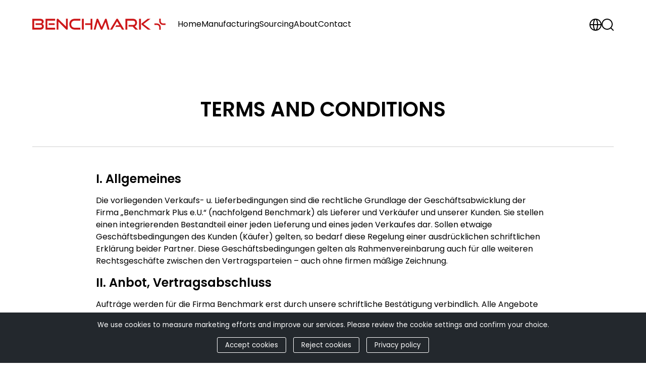

--- FILE ---
content_type: text/html; charset=UTF-8
request_url: https://www.benchmark.plus/en/business-terms/
body_size: 49794
content:
<!DOCTYPE html>
<html lang="en-GB">
<head>

<meta charset="UTF-8">
<meta name="viewport" content="width=device-width, initial-scale=1">

<style type="text/css">
.frameworx-effects-enabled [data-frameworx-effects-reveal]{visibility:hidden !important;}
</style>
<script type="text/javascript">
document.documentElement.classList.add( 'frameworx-effects-enabled' );
</script>
<title>Business Terms &#8211; Benchmark Plus</title>
<meta name='robots' content='max-image-preview:large' />
<link rel="alternate" href="https://www.benchmark.plus/de/geschaeftsbedingungen/" hreflang="de" />
<link rel="alternate" href="https://www.benchmark.plus/en/business-terms/" hreflang="en" />
<style id='wp-img-auto-sizes-contain-inline-css'>
img:is([sizes=auto i],[sizes^="auto," i]){contain-intrinsic-size:3000px 1500px}
/*# sourceURL=wp-img-auto-sizes-contain-inline-css */
</style>
<style id='wp-block-library-inline-css'>
:root{--wp-block-synced-color:#7a00df;--wp-block-synced-color--rgb:122,0,223;--wp-bound-block-color:var(--wp-block-synced-color);--wp-editor-canvas-background:#ddd;--wp-admin-theme-color:#007cba;--wp-admin-theme-color--rgb:0,124,186;--wp-admin-theme-color-darker-10:#006ba1;--wp-admin-theme-color-darker-10--rgb:0,107,160.5;--wp-admin-theme-color-darker-20:#005a87;--wp-admin-theme-color-darker-20--rgb:0,90,135;--wp-admin-border-width-focus:2px}@media (min-resolution:192dpi){:root{--wp-admin-border-width-focus:1.5px}}.wp-element-button{cursor:pointer}:root .has-very-light-gray-background-color{background-color:#eee}:root .has-very-dark-gray-background-color{background-color:#313131}:root .has-very-light-gray-color{color:#eee}:root .has-very-dark-gray-color{color:#313131}:root .has-vivid-green-cyan-to-vivid-cyan-blue-gradient-background{background:linear-gradient(135deg,#00d084,#0693e3)}:root .has-purple-crush-gradient-background{background:linear-gradient(135deg,#34e2e4,#4721fb 50%,#ab1dfe)}:root .has-hazy-dawn-gradient-background{background:linear-gradient(135deg,#faaca8,#dad0ec)}:root .has-subdued-olive-gradient-background{background:linear-gradient(135deg,#fafae1,#67a671)}:root .has-atomic-cream-gradient-background{background:linear-gradient(135deg,#fdd79a,#004a59)}:root .has-nightshade-gradient-background{background:linear-gradient(135deg,#330968,#31cdcf)}:root .has-midnight-gradient-background{background:linear-gradient(135deg,#020381,#2874fc)}:root{--wp--preset--font-size--normal:16px;--wp--preset--font-size--huge:42px}.has-regular-font-size{font-size:1em}.has-larger-font-size{font-size:2.625em}.has-normal-font-size{font-size:var(--wp--preset--font-size--normal)}.has-huge-font-size{font-size:var(--wp--preset--font-size--huge)}.has-text-align-center{text-align:center}.has-text-align-left{text-align:left}.has-text-align-right{text-align:right}.has-fit-text{white-space:nowrap!important}#end-resizable-editor-section{display:none}.aligncenter{clear:both}.items-justified-left{justify-content:flex-start}.items-justified-center{justify-content:center}.items-justified-right{justify-content:flex-end}.items-justified-space-between{justify-content:space-between}.screen-reader-text{border:0;clip-path:inset(50%);height:1px;margin:-1px;overflow:hidden;padding:0;position:absolute;width:1px;word-wrap:normal!important}.screen-reader-text:focus{background-color:#ddd;clip-path:none;color:#444;display:block;font-size:1em;height:auto;left:5px;line-height:normal;padding:15px 23px 14px;text-decoration:none;top:5px;width:auto;z-index:100000}html :where(.has-border-color){border-style:solid}html :where([style*=border-top-color]){border-top-style:solid}html :where([style*=border-right-color]){border-right-style:solid}html :where([style*=border-bottom-color]){border-bottom-style:solid}html :where([style*=border-left-color]){border-left-style:solid}html :where([style*=border-width]){border-style:solid}html :where([style*=border-top-width]){border-top-style:solid}html :where([style*=border-right-width]){border-right-style:solid}html :where([style*=border-bottom-width]){border-bottom-style:solid}html :where([style*=border-left-width]){border-left-style:solid}html :where(img[class*=wp-image-]){height:auto;max-width:100%}:where(figure){margin:0 0 1em}html :where(.is-position-sticky){--wp-admin--admin-bar--position-offset:var(--wp-admin--admin-bar--height,0px)}@media screen and (max-width:600px){html :where(.is-position-sticky){--wp-admin--admin-bar--position-offset:0px}}

/*# sourceURL=wp-block-library-inline-css */
</style><style id='wp-block-heading-inline-css'>
h1:where(.wp-block-heading).has-background,h2:where(.wp-block-heading).has-background,h3:where(.wp-block-heading).has-background,h4:where(.wp-block-heading).has-background,h5:where(.wp-block-heading).has-background,h6:where(.wp-block-heading).has-background{padding:1.25em 2.375em}h1.has-text-align-left[style*=writing-mode]:where([style*=vertical-lr]),h1.has-text-align-right[style*=writing-mode]:where([style*=vertical-rl]),h2.has-text-align-left[style*=writing-mode]:where([style*=vertical-lr]),h2.has-text-align-right[style*=writing-mode]:where([style*=vertical-rl]),h3.has-text-align-left[style*=writing-mode]:where([style*=vertical-lr]),h3.has-text-align-right[style*=writing-mode]:where([style*=vertical-rl]),h4.has-text-align-left[style*=writing-mode]:where([style*=vertical-lr]),h4.has-text-align-right[style*=writing-mode]:where([style*=vertical-rl]),h5.has-text-align-left[style*=writing-mode]:where([style*=vertical-lr]),h5.has-text-align-right[style*=writing-mode]:where([style*=vertical-rl]),h6.has-text-align-left[style*=writing-mode]:where([style*=vertical-lr]),h6.has-text-align-right[style*=writing-mode]:where([style*=vertical-rl]){rotate:180deg}
/*# sourceURL=https://www.benchmark.plus/wp-includes/blocks/heading/style.min.css */
</style>
<style id='wp-block-image-inline-css'>
.wp-block-image>a,.wp-block-image>figure>a{display:inline-block}.wp-block-image img{box-sizing:border-box;height:auto;max-width:100%;vertical-align:bottom}@media not (prefers-reduced-motion){.wp-block-image img.hide{visibility:hidden}.wp-block-image img.show{animation:show-content-image .4s}}.wp-block-image[style*=border-radius] img,.wp-block-image[style*=border-radius]>a{border-radius:inherit}.wp-block-image.has-custom-border img{box-sizing:border-box}.wp-block-image.aligncenter{text-align:center}.wp-block-image.alignfull>a,.wp-block-image.alignwide>a{width:100%}.wp-block-image.alignfull img,.wp-block-image.alignwide img{height:auto;width:100%}.wp-block-image .aligncenter,.wp-block-image .alignleft,.wp-block-image .alignright,.wp-block-image.aligncenter,.wp-block-image.alignleft,.wp-block-image.alignright{display:table}.wp-block-image .aligncenter>figcaption,.wp-block-image .alignleft>figcaption,.wp-block-image .alignright>figcaption,.wp-block-image.aligncenter>figcaption,.wp-block-image.alignleft>figcaption,.wp-block-image.alignright>figcaption{caption-side:bottom;display:table-caption}.wp-block-image .alignleft{float:left;margin:.5em 1em .5em 0}.wp-block-image .alignright{float:right;margin:.5em 0 .5em 1em}.wp-block-image .aligncenter{margin-left:auto;margin-right:auto}.wp-block-image :where(figcaption){margin-bottom:1em;margin-top:.5em}.wp-block-image.is-style-circle-mask img{border-radius:9999px}@supports ((-webkit-mask-image:none) or (mask-image:none)) or (-webkit-mask-image:none){.wp-block-image.is-style-circle-mask img{border-radius:0;-webkit-mask-image:url('data:image/svg+xml;utf8,<svg viewBox="0 0 100 100" xmlns="http://www.w3.org/2000/svg"><circle cx="50" cy="50" r="50"/></svg>');mask-image:url('data:image/svg+xml;utf8,<svg viewBox="0 0 100 100" xmlns="http://www.w3.org/2000/svg"><circle cx="50" cy="50" r="50"/></svg>');mask-mode:alpha;-webkit-mask-position:center;mask-position:center;-webkit-mask-repeat:no-repeat;mask-repeat:no-repeat;-webkit-mask-size:contain;mask-size:contain}}:root :where(.wp-block-image.is-style-rounded img,.wp-block-image .is-style-rounded img){border-radius:9999px}.wp-block-image figure{margin:0}.wp-lightbox-container{display:flex;flex-direction:column;position:relative}.wp-lightbox-container img{cursor:zoom-in}.wp-lightbox-container img:hover+button{opacity:1}.wp-lightbox-container button{align-items:center;backdrop-filter:blur(16px) saturate(180%);background-color:#5a5a5a40;border:none;border-radius:4px;cursor:zoom-in;display:flex;height:20px;justify-content:center;opacity:0;padding:0;position:absolute;right:16px;text-align:center;top:16px;width:20px;z-index:100}@media not (prefers-reduced-motion){.wp-lightbox-container button{transition:opacity .2s ease}}.wp-lightbox-container button:focus-visible{outline:3px auto #5a5a5a40;outline:3px auto -webkit-focus-ring-color;outline-offset:3px}.wp-lightbox-container button:hover{cursor:pointer;opacity:1}.wp-lightbox-container button:focus{opacity:1}.wp-lightbox-container button:focus,.wp-lightbox-container button:hover,.wp-lightbox-container button:not(:hover):not(:active):not(.has-background){background-color:#5a5a5a40;border:none}.wp-lightbox-overlay{box-sizing:border-box;cursor:zoom-out;height:100vh;left:0;overflow:hidden;position:fixed;top:0;visibility:hidden;width:100%;z-index:100000}.wp-lightbox-overlay .close-button{align-items:center;cursor:pointer;display:flex;justify-content:center;min-height:40px;min-width:40px;padding:0;position:absolute;right:calc(env(safe-area-inset-right) + 16px);top:calc(env(safe-area-inset-top) + 16px);z-index:5000000}.wp-lightbox-overlay .close-button:focus,.wp-lightbox-overlay .close-button:hover,.wp-lightbox-overlay .close-button:not(:hover):not(:active):not(.has-background){background:none;border:none}.wp-lightbox-overlay .lightbox-image-container{height:var(--wp--lightbox-container-height);left:50%;overflow:hidden;position:absolute;top:50%;transform:translate(-50%,-50%);transform-origin:top left;width:var(--wp--lightbox-container-width);z-index:9999999999}.wp-lightbox-overlay .wp-block-image{align-items:center;box-sizing:border-box;display:flex;height:100%;justify-content:center;margin:0;position:relative;transform-origin:0 0;width:100%;z-index:3000000}.wp-lightbox-overlay .wp-block-image img{height:var(--wp--lightbox-image-height);min-height:var(--wp--lightbox-image-height);min-width:var(--wp--lightbox-image-width);width:var(--wp--lightbox-image-width)}.wp-lightbox-overlay .wp-block-image figcaption{display:none}.wp-lightbox-overlay button{background:none;border:none}.wp-lightbox-overlay .scrim{background-color:#fff;height:100%;opacity:.9;position:absolute;width:100%;z-index:2000000}.wp-lightbox-overlay.active{visibility:visible}@media not (prefers-reduced-motion){.wp-lightbox-overlay.active{animation:turn-on-visibility .25s both}.wp-lightbox-overlay.active img{animation:turn-on-visibility .35s both}.wp-lightbox-overlay.show-closing-animation:not(.active){animation:turn-off-visibility .35s both}.wp-lightbox-overlay.show-closing-animation:not(.active) img{animation:turn-off-visibility .25s both}.wp-lightbox-overlay.zoom.active{animation:none;opacity:1;visibility:visible}.wp-lightbox-overlay.zoom.active .lightbox-image-container{animation:lightbox-zoom-in .4s}.wp-lightbox-overlay.zoom.active .lightbox-image-container img{animation:none}.wp-lightbox-overlay.zoom.active .scrim{animation:turn-on-visibility .4s forwards}.wp-lightbox-overlay.zoom.show-closing-animation:not(.active){animation:none}.wp-lightbox-overlay.zoom.show-closing-animation:not(.active) .lightbox-image-container{animation:lightbox-zoom-out .4s}.wp-lightbox-overlay.zoom.show-closing-animation:not(.active) .lightbox-image-container img{animation:none}.wp-lightbox-overlay.zoom.show-closing-animation:not(.active) .scrim{animation:turn-off-visibility .4s forwards}}@keyframes show-content-image{0%{visibility:hidden}99%{visibility:hidden}to{visibility:visible}}@keyframes turn-on-visibility{0%{opacity:0}to{opacity:1}}@keyframes turn-off-visibility{0%{opacity:1;visibility:visible}99%{opacity:0;visibility:visible}to{opacity:0;visibility:hidden}}@keyframes lightbox-zoom-in{0%{transform:translate(calc((-100vw + var(--wp--lightbox-scrollbar-width))/2 + var(--wp--lightbox-initial-left-position)),calc(-50vh + var(--wp--lightbox-initial-top-position))) scale(var(--wp--lightbox-scale))}to{transform:translate(-50%,-50%) scale(1)}}@keyframes lightbox-zoom-out{0%{transform:translate(-50%,-50%) scale(1);visibility:visible}99%{visibility:visible}to{transform:translate(calc((-100vw + var(--wp--lightbox-scrollbar-width))/2 + var(--wp--lightbox-initial-left-position)),calc(-50vh + var(--wp--lightbox-initial-top-position))) scale(var(--wp--lightbox-scale));visibility:hidden}}
/*# sourceURL=https://www.benchmark.plus/wp-includes/blocks/image/style.min.css */
</style>
<style id='wp-block-paragraph-inline-css'>
.is-small-text{font-size:.875em}.is-regular-text{font-size:1em}.is-large-text{font-size:2.25em}.is-larger-text{font-size:3em}.has-drop-cap:not(:focus):first-letter{float:left;font-size:8.4em;font-style:normal;font-weight:100;line-height:.68;margin:.05em .1em 0 0;text-transform:uppercase}body.rtl .has-drop-cap:not(:focus):first-letter{float:none;margin-left:.1em}p.has-drop-cap.has-background{overflow:hidden}:root :where(p.has-background){padding:1.25em 2.375em}:where(p.has-text-color:not(.has-link-color)) a{color:inherit}p.has-text-align-left[style*="writing-mode:vertical-lr"],p.has-text-align-right[style*="writing-mode:vertical-rl"]{rotate:180deg}
/*# sourceURL=https://www.benchmark.plus/wp-includes/blocks/paragraph/style.min.css */
</style>
<style id='wp-block-separator-inline-css'>
@charset "UTF-8";.wp-block-separator{border:none;border-top:2px solid}:root :where(.wp-block-separator.is-style-dots){height:auto;line-height:1;text-align:center}:root :where(.wp-block-separator.is-style-dots):before{color:currentColor;content:"···";font-family:serif;font-size:1.5em;letter-spacing:2em;padding-left:2em}.wp-block-separator.is-style-dots{background:none!important;border:none!important}
/*# sourceURL=https://www.benchmark.plus/wp-includes/blocks/separator/style.min.css */
</style>
<style id='global-styles-inline-css'>
:root{--wp--preset--aspect-ratio--square: 1;--wp--preset--aspect-ratio--4-3: 4/3;--wp--preset--aspect-ratio--3-4: 3/4;--wp--preset--aspect-ratio--3-2: 3/2;--wp--preset--aspect-ratio--2-3: 2/3;--wp--preset--aspect-ratio--16-9: 16/9;--wp--preset--aspect-ratio--9-16: 9/16;--wp--preset--color--black: #000;--wp--preset--color--cyan-bluish-gray: #abb8c3;--wp--preset--color--white: #fff;--wp--preset--color--pale-pink: #f78da7;--wp--preset--color--vivid-red: #cf2e2e;--wp--preset--color--luminous-vivid-orange: #ff6900;--wp--preset--color--luminous-vivid-amber: #fcb900;--wp--preset--color--light-green-cyan: #7bdcb5;--wp--preset--color--vivid-green-cyan: #00d084;--wp--preset--color--pale-cyan-blue: #8ed1fc;--wp--preset--color--vivid-cyan-blue: #0693e3;--wp--preset--color--vivid-purple: #9b51e0;--wp--preset--color--primary: #cc1719;--wp--preset--color--light-grey: #ddd;--wp--preset--color--bright-grey: #f4f4f4;--wp--preset--gradient--vivid-cyan-blue-to-vivid-purple: linear-gradient(135deg,rgb(6,147,227) 0%,rgb(155,81,224) 100%);--wp--preset--gradient--light-green-cyan-to-vivid-green-cyan: linear-gradient(135deg,rgb(122,220,180) 0%,rgb(0,208,130) 100%);--wp--preset--gradient--luminous-vivid-amber-to-luminous-vivid-orange: linear-gradient(135deg,rgb(252,185,0) 0%,rgb(255,105,0) 100%);--wp--preset--gradient--luminous-vivid-orange-to-vivid-red: linear-gradient(135deg,rgb(255,105,0) 0%,rgb(207,46,46) 100%);--wp--preset--gradient--very-light-gray-to-cyan-bluish-gray: linear-gradient(135deg,rgb(238,238,238) 0%,rgb(169,184,195) 100%);--wp--preset--gradient--cool-to-warm-spectrum: linear-gradient(135deg,rgb(74,234,220) 0%,rgb(151,120,209) 20%,rgb(207,42,186) 40%,rgb(238,44,130) 60%,rgb(251,105,98) 80%,rgb(254,248,76) 100%);--wp--preset--gradient--blush-light-purple: linear-gradient(135deg,rgb(255,206,236) 0%,rgb(152,150,240) 100%);--wp--preset--gradient--blush-bordeaux: linear-gradient(135deg,rgb(254,205,165) 0%,rgb(254,45,45) 50%,rgb(107,0,62) 100%);--wp--preset--gradient--luminous-dusk: linear-gradient(135deg,rgb(255,203,112) 0%,rgb(199,81,192) 50%,rgb(65,88,208) 100%);--wp--preset--gradient--pale-ocean: linear-gradient(135deg,rgb(255,245,203) 0%,rgb(182,227,212) 50%,rgb(51,167,181) 100%);--wp--preset--gradient--electric-grass: linear-gradient(135deg,rgb(202,248,128) 0%,rgb(113,206,126) 100%);--wp--preset--gradient--midnight: linear-gradient(135deg,rgb(2,3,129) 0%,rgb(40,116,252) 100%);--wp--preset--font-size--small: 14px;--wp--preset--font-size--medium: 20px;--wp--preset--font-size--large: 24px;--wp--preset--font-size--x-large: 42px;--wp--preset--font-size--extra-small: 12px;--wp--preset--font-size--default: 16px;--wp--preset--font-size--extra-large: 28px;--wp--preset--font-size--huge: 32px;--wp--preset--font-size--gigantic: 40px;--wp--preset--font-size--title: 48px;--wp--preset--spacing--20: 0.44rem;--wp--preset--spacing--30: 0.67rem;--wp--preset--spacing--40: 1rem;--wp--preset--spacing--50: 1.5rem;--wp--preset--spacing--60: 2.25rem;--wp--preset--spacing--70: 3.38rem;--wp--preset--spacing--80: 5.06rem;--wp--preset--shadow--natural: 6px 6px 9px rgba(0, 0, 0, 0.2);--wp--preset--shadow--deep: 12px 12px 50px rgba(0, 0, 0, 0.4);--wp--preset--shadow--sharp: 6px 6px 0px rgba(0, 0, 0, 0.2);--wp--preset--shadow--outlined: 6px 6px 0px -3px rgb(255, 255, 255), 6px 6px rgb(0, 0, 0);--wp--preset--shadow--crisp: 6px 6px 0px rgb(0, 0, 0);}:where(.is-layout-flex){gap: 0.5em;}:where(.is-layout-grid){gap: 0.5em;}body .is-layout-flex{display: flex;}.is-layout-flex{flex-wrap: wrap;align-items: center;}.is-layout-flex > :is(*, div){margin: 0;}body .is-layout-grid{display: grid;}.is-layout-grid > :is(*, div){margin: 0;}:where(.wp-block-columns.is-layout-flex){gap: 2em;}:where(.wp-block-columns.is-layout-grid){gap: 2em;}:where(.wp-block-post-template.is-layout-flex){gap: 1.25em;}:where(.wp-block-post-template.is-layout-grid){gap: 1.25em;}.has-black-color{color: var(--wp--preset--color--black) !important;}.has-cyan-bluish-gray-color{color: var(--wp--preset--color--cyan-bluish-gray) !important;}.has-white-color{color: var(--wp--preset--color--white) !important;}.has-pale-pink-color{color: var(--wp--preset--color--pale-pink) !important;}.has-vivid-red-color{color: var(--wp--preset--color--vivid-red) !important;}.has-luminous-vivid-orange-color{color: var(--wp--preset--color--luminous-vivid-orange) !important;}.has-luminous-vivid-amber-color{color: var(--wp--preset--color--luminous-vivid-amber) !important;}.has-light-green-cyan-color{color: var(--wp--preset--color--light-green-cyan) !important;}.has-vivid-green-cyan-color{color: var(--wp--preset--color--vivid-green-cyan) !important;}.has-pale-cyan-blue-color{color: var(--wp--preset--color--pale-cyan-blue) !important;}.has-vivid-cyan-blue-color{color: var(--wp--preset--color--vivid-cyan-blue) !important;}.has-vivid-purple-color{color: var(--wp--preset--color--vivid-purple) !important;}.has-black-background-color{background-color: var(--wp--preset--color--black) !important;}.has-cyan-bluish-gray-background-color{background-color: var(--wp--preset--color--cyan-bluish-gray) !important;}.has-white-background-color{background-color: var(--wp--preset--color--white) !important;}.has-pale-pink-background-color{background-color: var(--wp--preset--color--pale-pink) !important;}.has-vivid-red-background-color{background-color: var(--wp--preset--color--vivid-red) !important;}.has-luminous-vivid-orange-background-color{background-color: var(--wp--preset--color--luminous-vivid-orange) !important;}.has-luminous-vivid-amber-background-color{background-color: var(--wp--preset--color--luminous-vivid-amber) !important;}.has-light-green-cyan-background-color{background-color: var(--wp--preset--color--light-green-cyan) !important;}.has-vivid-green-cyan-background-color{background-color: var(--wp--preset--color--vivid-green-cyan) !important;}.has-pale-cyan-blue-background-color{background-color: var(--wp--preset--color--pale-cyan-blue) !important;}.has-vivid-cyan-blue-background-color{background-color: var(--wp--preset--color--vivid-cyan-blue) !important;}.has-vivid-purple-background-color{background-color: var(--wp--preset--color--vivid-purple) !important;}.has-black-border-color{border-color: var(--wp--preset--color--black) !important;}.has-cyan-bluish-gray-border-color{border-color: var(--wp--preset--color--cyan-bluish-gray) !important;}.has-white-border-color{border-color: var(--wp--preset--color--white) !important;}.has-pale-pink-border-color{border-color: var(--wp--preset--color--pale-pink) !important;}.has-vivid-red-border-color{border-color: var(--wp--preset--color--vivid-red) !important;}.has-luminous-vivid-orange-border-color{border-color: var(--wp--preset--color--luminous-vivid-orange) !important;}.has-luminous-vivid-amber-border-color{border-color: var(--wp--preset--color--luminous-vivid-amber) !important;}.has-light-green-cyan-border-color{border-color: var(--wp--preset--color--light-green-cyan) !important;}.has-vivid-green-cyan-border-color{border-color: var(--wp--preset--color--vivid-green-cyan) !important;}.has-pale-cyan-blue-border-color{border-color: var(--wp--preset--color--pale-cyan-blue) !important;}.has-vivid-cyan-blue-border-color{border-color: var(--wp--preset--color--vivid-cyan-blue) !important;}.has-vivid-purple-border-color{border-color: var(--wp--preset--color--vivid-purple) !important;}.has-vivid-cyan-blue-to-vivid-purple-gradient-background{background: var(--wp--preset--gradient--vivid-cyan-blue-to-vivid-purple) !important;}.has-light-green-cyan-to-vivid-green-cyan-gradient-background{background: var(--wp--preset--gradient--light-green-cyan-to-vivid-green-cyan) !important;}.has-luminous-vivid-amber-to-luminous-vivid-orange-gradient-background{background: var(--wp--preset--gradient--luminous-vivid-amber-to-luminous-vivid-orange) !important;}.has-luminous-vivid-orange-to-vivid-red-gradient-background{background: var(--wp--preset--gradient--luminous-vivid-orange-to-vivid-red) !important;}.has-very-light-gray-to-cyan-bluish-gray-gradient-background{background: var(--wp--preset--gradient--very-light-gray-to-cyan-bluish-gray) !important;}.has-cool-to-warm-spectrum-gradient-background{background: var(--wp--preset--gradient--cool-to-warm-spectrum) !important;}.has-blush-light-purple-gradient-background{background: var(--wp--preset--gradient--blush-light-purple) !important;}.has-blush-bordeaux-gradient-background{background: var(--wp--preset--gradient--blush-bordeaux) !important;}.has-luminous-dusk-gradient-background{background: var(--wp--preset--gradient--luminous-dusk) !important;}.has-pale-ocean-gradient-background{background: var(--wp--preset--gradient--pale-ocean) !important;}.has-electric-grass-gradient-background{background: var(--wp--preset--gradient--electric-grass) !important;}.has-midnight-gradient-background{background: var(--wp--preset--gradient--midnight) !important;}.has-small-font-size{font-size: var(--wp--preset--font-size--small) !important;}.has-medium-font-size{font-size: var(--wp--preset--font-size--medium) !important;}.has-large-font-size{font-size: var(--wp--preset--font-size--large) !important;}.has-x-large-font-size{font-size: var(--wp--preset--font-size--x-large) !important;}
/*# sourceURL=global-styles-inline-css */
</style>

<style id='classic-theme-styles-inline-css'>
/*! This file is auto-generated */
.wp-block-button__link{color:#fff;background-color:#32373c;border-radius:9999px;box-shadow:none;text-decoration:none;padding:calc(.667em + 2px) calc(1.333em + 2px);font-size:1.125em}.wp-block-file__button{background:#32373c;color:#fff;text-decoration:none}
/*# sourceURL=/wp-includes/css/classic-themes.min.css */
</style>
<link rel='stylesheet' id='fw-theme-style-css' href='https://www.benchmark.plus/wp-content/themes/benchmark/assets/css/style.css?ver=1744090941' media='all' />
<link rel='stylesheet' id='fw-theme-blocks-css' href='https://www.benchmark.plus/wp-content/themes/benchmark/assets/css/blocks.css?ver=1744090941' media='all' />
<link rel='stylesheet' id='fw-theme-poppins-css' href='https://www.benchmark.plus/wp-content/themes/benchmark/assets/fonts/poppins.css?ver=1744090943' media='all' />
<link rel='stylesheet' id='cookie-notice-consent-css' href='https://www.benchmark.plus/wp-content/plugins/cookie-notice-consent/css/front.min.css?ver=1.6.6' media='all' />
<script src="https://www.benchmark.plus/wp-includes/js/jquery/jquery.min.js?ver=3.7.1" id="jquery-core-js"></script>
<script src="https://www.benchmark.plus/wp-includes/js/jquery/jquery-migrate.min.js?ver=3.4.1" id="jquery-migrate-js"></script>
<link rel="canonical" href="https://www.benchmark.plus/en/business-terms/" />
<meta name="description" content="Terms and Conditions I. Allgemeines Die vorliegenden Verkaufs- u. Lieferbedingungen sind die rechtliche Grundlage der Geschäftsabwicklung der Firma „Benchmark Plus e.U.“ (nachfolgend Benchmark) als Lieferer und Verkäufer und unserer Kunden. Sie stellen einen integrierenden Bestandteil einer jeden Lieferung und eines jeden Verkaufes dar. Sollen etwaige Geschäftsbedingungen des Kunden (Käufer) gelten, so bedarf diese Regelung einer ausdrücklichen schriftlichen Erklärung beider Partner. Diese Geschäftsbedingungen gelten als Rahmenvereinbarung auch für alle weiteren Rechtsgeschäfte zwischen den Vertragsparteien – auch ohne firmen mäßige Zeichnung. II. Anbot, Vertragsabschluss Aufträge werden für die Firma Benchmark erst durch unsere schriftliche Bestätigung verbindlich. Alle Angebote der Firma Benchmark sind freibleibend, soweit sie nicht ausdrücklich als bindend bezeichnet sind. III. Preis Die Preise gelten ab Werk und exklusive Mehrwertsteuer, falls nichts Anderes vereinbart. Die Firma Benchmark ist ausdrücklich berechtigt, auch Teilabrechnungen vorzunehmen, sofern die Leistungen in Teilen erbracht werden. Sie beinhalten keine Verpackungskosten, Verpackungsabgaben, Transportkosten. IV. Zahlung, Verzugszinsen Bei Zahlungsverzug..." />
<meta property="og:site_name" content="Benchmark Plus"/>
<meta property="og:url" content="https://www.benchmark.plus/en/business-terms/"/>
<meta property="og:title" content="Business Terms"/>
<meta property="og:type" content="article"/>
<meta property="og:description" content="Terms and Conditions I. Allgemeines Die vorliegenden Verkaufs- u. Lieferbedingungen sind die rechtliche Grundlage der Geschäftsabwicklung der Firma „Benchmark Plus e.U.“ (nachfolgend Benchmark) als Lieferer und Verkäufer und unserer Kunden. Sie stellen einen integrierenden Bestandteil einer jeden Lieferung und eines jeden Verkaufes dar. Sollen etwaige Geschäftsbedingungen des Kunden (Käufer) gelten, so bedarf diese Regelung einer ausdrücklichen schriftlichen Erklärung beider Partner. Diese Geschäftsbedingungen gelten als Rahmenvereinbarung auch für alle weiteren Rechtsgeschäfte zwischen den Vertragsparteien – auch ohne firmen mäßige Zeichnung. II. Anbot, Vertragsabschluss Aufträge werden für die Firma Benchmark erst durch unsere schriftliche Bestätigung verbindlich. Alle Angebote der Firma Benchmark sind freibleibend, soweit sie nicht ausdrücklich als bindend bezeichnet sind. III. Preis Die Preise gelten ab Werk und exklusive Mehrwertsteuer, falls nichts Anderes vereinbart. Die Firma Benchmark ist ausdrücklich berechtigt, auch Teilabrechnungen vorzunehmen, sofern die Leistungen in Teilen erbracht werden. Sie beinhalten keine Verpackungskosten, Verpackungsabgaben, Transportkosten. IV. Zahlung, Verzugszinsen Bei Zahlungsverzug..."/>
<meta property="og:image" content="http://www.benchmark.plus/wp-content/uploads/2025/04/benchmark-logo.svg"/>
<link rel="icon" href="https://www.benchmark.plus/wp-content/uploads/2025/04/benchmark-icon-150x150.png" sizes="32x32" />
<link rel="icon" href="https://www.benchmark.plus/wp-content/uploads/2025/04/benchmark-icon-300x300.png" sizes="192x192" />
<link rel="apple-touch-icon" href="https://www.benchmark.plus/wp-content/uploads/2025/04/benchmark-icon-300x300.png" />
<meta name="msapplication-TileImage" content="https://www.benchmark.plus/wp-content/uploads/2025/04/benchmark-icon-300x300.png" />

</head>
<body class="wp-singular page-template-default page page-id-106 wp-custom-logo wp-embed-responsive wp-theme-benchmark cookie-consent-not-set">

<div class="site">

    <header class="site-header ">
        <div class="site-header-container">
        
            <div class="nav is-align-">
                <div class="nav-container container">
                    <div class="nav-inner alignwide">

                        <div class="site-branding">
							<a href="https://www.benchmark.plus/en/home/" class="custom-logo-link" rel="home"><img src="https://www.benchmark.plus/wp-content/uploads/2025/04/benchmark-logo.svg" class="custom-logo" alt="Benchmark Plus" decoding="async" /></a>                        </div>
                        <div class="nav-menu">
                            <ul id="menu-primary-menu-en" class="menu"><li id="menu-item-32" class="menu-item menu-item-type-post_type menu-item-object-page menu-item-home menu-item-32"><a href="https://www.benchmark.plus/en/home/">Home</a></li>
<li id="menu-item-117" class="menu-item menu-item-type-post_type menu-item-object-page menu-item-has-children menu-item-117"><a href="https://www.benchmark.plus/en/manufacturing/">Manufacturing</a>
<ul class="sub-menu">
	<li id="menu-item-118" class="menu-item menu-item-type-post_type menu-item-object-page menu-item-118"><a href="https://www.benchmark.plus/en/showcase/">Showcase</a></li>
</ul>
</li>
<li id="menu-item-119" class="menu-item menu-item-type-post_type menu-item-object-page menu-item-119"><a href="https://www.benchmark.plus/en/sourcing/">Sourcing</a></li>
<li id="menu-item-120" class="menu-item menu-item-type-post_type menu-item-object-page menu-item-120"><a href="https://www.benchmark.plus/en/about/">About</a></li>
<li id="menu-item-121" class="menu-item menu-item-type-post_type menu-item-object-page menu-item-121"><a href="https://www.benchmark.plus/en/contact/">Contact</a></li>
</ul>                        </div>
                        <div class="nav-icons">
                            <ul class="menu">
                                                                <li class="menu-item menu-item-lang">
                                    <a><svg height="24" viewBox="0 0 24 24"><path fill="currentColor" d="M12,0C5.383,0,0,5.383,0,12c0,6.617,5.383,12,12,12c6.617,0,12-5.383,12-12C24,5.383,18.617,0,12,0z M21.949,11h-4.967c-0.104-3.233-0.716-6.378-1.804-8.473C18.834,3.757,21.554,7.038,21.949,11z M12,22c-1.126,0-2.796-3.551-2.981-9h5.963C14.796,18.449,13.127,22,12,22z M9.019,11C9.204,5.551,10.874,2,12,2c1.127,0,2.796,3.551,2.981,9H9.019z M8.821,2.527C7.733,4.622,7.122,7.767,7.018,11H2.051C2.446,7.038,5.166,3.757,8.821,2.527z M2.051,13h4.967c0.104,3.233,0.715,6.378,1.803,8.474C5.166,20.243,2.446,16.962,2.051,13z M15.179,21.474c1.088-2.096,1.699-5.24,1.804-8.474h4.967C21.554,16.962,18.834,20.243,15.179,21.474z"></path></svg></a>
                                    <ul class="sub-menu menu-lang">
                                        	<li class="lang-item lang-item-5 lang-item-de lang-item-first"><a lang="de-AT" hreflang="de-AT" href="https://www.benchmark.plus/de/geschaeftsbedingungen/">Deutsch</a></li>
	<li class="lang-item lang-item-8 lang-item-en current-lang"><a lang="en-GB" hreflang="en-GB" href="https://www.benchmark.plus/en/business-terms/" aria-current="true">English</a></li>
                                    </ul>
                                </li>
                                                                <li class="menu-item menu-item-search"><a><svg height="24" viewBox="0 0 24 24"><path fill="currentColor" d="M23.707,22.293l-4.256-4.256C21.042,16.13,22,13.678,22,11c0-6.075-4.925-11-11-11S0,4.925,0,11s4.925,11,11,11c2.678,0,5.13-0.958,7.037-2.549l4.256,4.256C22.488,23.902,22.744,24,23,24s0.512-0.098,0.707-0.293C24.098,23.316,24.098,22.684,23.707,22.293z M11,20c-4.962,0-9-4.037-9-9c0-4.962,4.038-9,9-9c4.963,0,9,4.038,9,9C20,15.963,15.963,20,11,20z"></path></svg></a></li>
                                <li class="menu-item menu-item-burger"><a><span></span><span></span><span></span></a></li>
                            </ul>
                        </div>

                    </div>
                </div>
            </div>
        
            <div class="navmobile">
                <div class="navmobile-container">
                    <div class="navmobile-inner">
                        <div class="navmobile-branding">
							<a href="https://www.benchmark.plus/en/home/" class="custom-logo-link" rel="home"><img src="https://www.benchmark.plus/wp-content/uploads/2025/04/benchmark-logo.svg" class="custom-logo" alt="Benchmark Plus" decoding="async" /></a>                            <a class="navmobile-close"><span></span><span></span></a>
                        </div>
                        <div class="navmobile-menu">
                            <ul id="menu-primary-menu-en-1" class="menu"><li class="menu-item menu-item-type-post_type menu-item-object-page menu-item-home menu-item-32"><a href="https://www.benchmark.plus/en/home/">Home</a></li>
<li class="menu-item menu-item-type-post_type menu-item-object-page menu-item-has-children menu-item-117"><a href="https://www.benchmark.plus/en/manufacturing/">Manufacturing</a>
<ul class="sub-menu">
	<li class="menu-item menu-item-type-post_type menu-item-object-page menu-item-118"><a href="https://www.benchmark.plus/en/showcase/">Showcase</a></li>
</ul>
</li>
<li class="menu-item menu-item-type-post_type menu-item-object-page menu-item-119"><a href="https://www.benchmark.plus/en/sourcing/">Sourcing</a></li>
<li class="menu-item menu-item-type-post_type menu-item-object-page menu-item-120"><a href="https://www.benchmark.plus/en/about/">About</a></li>
<li class="menu-item menu-item-type-post_type menu-item-object-page menu-item-121"><a href="https://www.benchmark.plus/en/contact/">Contact</a></li>
</ul>                        </div>
                        <div class="navmobile-footer">
                            <ul class="menu">
                                	<li class="lang-item lang-item-5 lang-item-de lang-item-first"><a lang="de-AT" hreflang="de-AT" href="https://www.benchmark.plus/de/geschaeftsbedingungen/">Deutsch</a></li>
	<li class="lang-item lang-item-8 lang-item-en current-lang"><a lang="en-GB" hreflang="en-GB" href="https://www.benchmark.plus/en/business-terms/" aria-current="true">English</a></li>
                            </ul>
                        </div>
                    </div>
                </div>
            </div>

		</div>
    </header>

    <main class="site-content container ">

<h1 class="wp-block-heading has-text-align-center" style="text-transform:uppercase">Terms and Conditions</h1>



<hr class="wp-block-separator alignfull has-alpha-channel-opacity"/>



<h2 class="wp-block-heading">I. Allgemeines</h2>



<p>Die vorliegenden Verkaufs- u. Lieferbedingungen sind die rechtliche Grundlage der Geschäftsabwicklung der Firma „Benchmark Plus e.U.“ (nachfolgend Benchmark) als Lieferer und Verkäufer und unserer Kunden. Sie stellen einen integrierenden Bestandteil einer jeden Lieferung und eines jeden Verkaufes dar. Sollen etwaige Geschäftsbedingungen des Kunden (Käufer) gelten, so bedarf diese Regelung einer ausdrücklichen schriftlichen Erklärung beider Partner. Diese Geschäftsbedingungen gelten als Rahmenvereinbarung auch für alle weiteren Rechtsgeschäfte zwischen den Vertragsparteien – auch ohne firmen mäßige Zeichnung.</p>



<h2 class="wp-block-heading">II. Anbot, Vertragsabschluss</h2>



<p>Aufträge werden für die Firma Benchmark erst durch unsere schriftliche Bestätigung verbindlich. Alle Angebote der Firma Benchmark sind freibleibend, soweit sie nicht ausdrücklich als bindend bezeichnet sind.</p>



<h2 class="wp-block-heading">III. Preis</h2>



<p>Die Preise gelten ab Werk und exklusive Mehrwertsteuer, falls nichts Anderes vereinbart. Die Firma Benchmark ist ausdrücklich berechtigt, auch Teilabrechnungen vorzunehmen, sofern die Leistungen in Teilen erbracht werden. Sie beinhalten keine Verpackungskosten, Verpackungsabgaben, Transportkosten.</p>



<h2 class="wp-block-heading">IV. Zahlung, Verzugszinsen</h2>



<p>Bei Zahlungsverzug ist die Firma Benchmark berechtigt, Verzugszinsen in der Höhe von bankmäßig üblichen Zinsen anzurechnen. Zahlungen des Kunden gelten erst mit dem Zeitpunkt des Einganges auf dem Geschäftskonto der Firma Benchmark als geleistet.</p>



<h2 class="wp-block-heading">V. Schadenersatz – Produkthaftung</h2>



<p>Schadenersatzansprüche in Fällen leichter Fahrlässigkeit sind ausgeschlossen. Dies gilt nicht für Personenschäden. Die Firma Benchmark haftet jedoch nur, wenn vom Geschädigten zumindest grobe Fahrlässigkeit nachgewiesen wird. Ersatzansprüche verjähren in 6 Monaten ab Kenntnis vom Schaden und Schädiger, jedenfalls in 10 Jahren nach Erbringung der Leistung oder Lieferung. Der Kauf- (bzw. Vertrags) Gegenstand bietet nur jene Sicherheit, die aufgrund von Zulassungsvorschriften, sowie Vorschriften des Lieferwerkes über die Verwendung des Liefergegenstandes und sonstigen gegebenen Hinweisen erwartet werden kann. Sofern die Leistung bzw. Lieferung der Firma Benchmark den vom Kunden bekannt gegebenen Anforderungen entspricht, sich in der Folge jedoch als nicht praxistauglich oder nicht normgerecht erweist, ist eine Haftung der Firma Benchmark dem Kunden gegenüber jedenfalls ausgeschlossen.</p>



<h2 class="wp-block-heading">VI. Lieferfristen</h2>



<p>Die Firma Benchmark ist berechtigt Liefertermine um bis zu 2 Wochen zu überschreiten, erst dann ist der Kunde berechtigt unter Setzung einer Nachfrist von weiteren 4 Wochen vom Vertrag zurückzutreten und Schadenersatzansprüche zu stellen. Höhere Gewalt oder andere unvorhergesehene Hindernisse in der Sphäre der Firma Benchmark oder dessen Unterlieferanten entbinden die Firma Benchmark von der Einhaltung der vereinbarten Lieferzeit. Betriebs- und Verkehrsstörung und nicht ordnungsgemäße Lieferung von Unterlieferanten gelten auch als höhere Gewalt und befreien die Firma Benchmark für die Dauer der Behinderung oder nach Wahl der Firma Benchmark auch endgültig von der Verpflichtung zur Lieferung, ohne dass dem Kunden Ansprüche aufgrund des Rücktrittes durch die Firma Benchmark entstehen.</p>



<h2 class="wp-block-heading">VII. Lieferung</h2>



<p>Die Lieferung erfolgt auf Rechnung und Gefahr des Kunden. Teillieferungen sind möglich. Aufbewahrungsmaßnahmen und Aufbewahrungskosten, die aus Gründen notwendig werden, die in der Sphäre des Kunden liegen, gehen zu Lasten und auf Kosten des Kunden.</p>



<h2 class="wp-block-heading">VIII. Eigentumsvorbehalt</h2>



<p>Die gelieferten Waren bleiben bis zur vollständigen Bezahlung (einschließlich Zinsen und Kosten) uneingeschränktes Eigentum der Firma Benchmark. Der Kunde hat für diese Zeit für die ordnungsgemäße Instandhaltung (Wartung und Reparatur) auf seine Kosten zu sorgen. Verpfändungen oder Sicherungsübereignungen vor restloser Bezahlung gelten als ausgeschlossen. Im Falle eines Verstoßes gegen diese Pflichten kann die Firma Benchmark eine Strafe von 10 % des Warenwertes sowie die Begleichung des Schadens verlangen. Kommt der Kunde seinen Verpflichtungen aus dem Vertrag nicht ordnungsgemäß nach, so ist die Firma Benchmark jederzeit berechtigt, ihr Eigentum auf Kosten des Kunden zurückzuholen, zu dessen Herausgabe sich der Kunde verpflichtet.</p>



<h2 class="wp-block-heading">IX. Geringfügige Leistungsänderungen</h2>



<p>Handelt es sich nicht um ein Verbrauchergeschäft, gelten geringfügige oder sonstige für den Kunden zumutbare Änderungen der Leistungs- bzw. Lieferverpflichtung vorweg als genehmigt. Dies gilt insbesondere für durch die Sache bedingte Abweichungen (z. B. bei Maßen, Farben, Holz- und Furnierbild, Maserung und Struktur, etc.).</p>



<h2 class="wp-block-heading">X. Gewährleistung</h2>



<p>Abgesehen von jenen Fällen, in denen von Gesetzes wegen das Recht auf Wandlung zusteht, behalten wir uns vor, den Gewährleistungsanspruch nach unserer Wahl durch Verbesserung, Austausch oder Preisminderung zu erfüllen. Der Übernehmer hat stets zu beweisen, dass der Mangel zum Übergabezeitpunkt bereits vorhanden war. Die Ware ist nach der Ablieferung unverzüglich zu untersuchen. Dabei festgestellte Mängel sind ebenso unverzüglich, spätestens aber innerhalb von 8 Tagen nach Ablieferung unter Bekanntgabe von Art und Umfang des Mangels dem Verkäufer bekannt zu geben. Verdeckte Mängel sind unverzüglich nach ihrer Entdeckung zu rügen. Wird eine Mängelrüge nicht oder nicht rechtzeitig erhoben, so gilt die Ware als genehmigt. Die Geltendmachung von Gewährleistungs- oder Schadenersatzansprüchen einschließlich von Mangelfolgeschäden sowie das Recht auf Irrtumsanfechtung aufgrund von Mängeln, sind in diesen Fällen ausgeschlossen. Die Gewährleistungsfrist beträgt für bewegliche Sachen 6 Monate, für unbewegliche Sachen 3 Jahre ab Lieferung/Leistung.</p>



<h2 class="wp-block-heading">XI. Vertragsrücktritt</h2>



<p>Bei Annahmeverzug oder anderen wichtigen Gründen, wie insbesondere Konkurs des Kunden oder Konkursabweisung mangels Vermögens, sowie bei Zahlungsverzug des Kunden ist die Firma Benchmark zum Rücktritt vom Vertrag berechtigt, sofern er von beiden Seiten noch nicht zur Gänze erfüllt ist. Für den Fall des Rücktrittes hat die Firma Benchmark bei Verschulden des Kunden die Wahl, einen pauschalierten Schadenersatz von 15 % des Bruttorechnungsbetrages oder den Ersatz des tatsächlich entstandenen Schadens zu begehren. Bei Zahlungsverzug des Kunden ist die Firma Benchmark von allen weiteren Leistungs- und Lieferungsverpflichtungen entbunden und berechtigt, noch ausstehende Lieferungen oder Leistungen zurückzuhalten und Vorauszahlungen bzw. Sicherstellungen zu fordern oder nach Setzung einer angemessenen Nachfrist vom Vertrag zurückzutreten. Tritt der Kunde – ohne dazu berechtigt zu sein – vom Vertrag zurück oder begehrt er seine Aufhebung, so hat die Firma Benchmark die Wahl, auf die Erfüllung des Vertrages zu bestehen oder der Aufhebung des Vertrages zuzustimmen; im letzteren Fall ist der Kunde verpflichtet, nach Wahl der Firma Benchmark einen pauschalierten Schadenersatz in Höhe von 15 % des Bruttorechnungsbetrages oder den tatsächlich entstandenen Schaden zu bezahlen.</p>



<h2 class="wp-block-heading">XII. Schutz- und Patentrechte</h2>



<p>Die Firma Benchmark leistet keine Gewähr dafür, dass die in der Bestellung angeführte Ware oder ihre Verarbeitung, ihr Gebrauch, ganz oder teilweise frei von Rechten Dritter ist.</p>



<h2 class="wp-block-heading">XIII. Rechtswahl, Gerichtsstand</h2>



<p>Es gilt österreichisches Recht. Die Anwendbarkeit des UN-Kaufrechtes wird ausdrücklich ausgeschlossen. Die Vertragssprache ist Deutsch oder Englisch. Die Vertragsparteien vereinbaren österreichische, inländische Gerichtsbarkeit. Für eventuelle Streitigkeiten gilt die örtliche Zuständigkeit des sachlich zuständigen Gerichtes für den Geschäftssitz der Firma Benchmark. Die Firma Benchmark hat jedoch das Recht auch am allgemeinen Gerichtsstand des Vertragspartners zu klagen.</p>



<h2 class="wp-block-heading">XIV. Datenschutz und Adressenänderung, Urheberrecht</h2>



<p>Der Kunde erteilt seine Zustimmung, dass die im Kaufvertrag mitenthaltenen personenbezogenen Daten in Erfüllung des Vertrages von der Firma Benchmark automationsunterstützt gespeichert und verarbeitet werden können. Der Kunde ist verpflichtet, Änderungen seiner Wohn- bzw. Geschäftsadresse bekannt zu geben, solange das vertragsgegenständliche Rechtsgeschäft nicht beiderseitig vollständig erfüllt ist. Wird die Mitteilung unterlassen, so gelten Erklärungen auch dann als zugegangen, falls sie an die zuletzt bekannt gegebene Adresse gesendet werden. Pläne, Skizzen oder sonstige technische Unterlagen bleiben ebenso wie Muster, Kataloge, Prospekte, Abbildungen und dergleichen stets unser geistiges Eigentum; der Kunde erhält daran keine wie immer gearteten Werknutzungs- oder Verwertungsrechte.</p>



<h2 class="wp-block-heading">XV. Schlussbestimmungen</h2>



<p>Für den Verkauf an Verbraucher im Sinne des Konsumentenschutzgesetzes gelten die vorstehenden Bestimmungen nur insoweit, als das Konsumentenschutzgesetz nicht zwingend andere Bestimmungen vorsieht. Sind oder werden einzelne Bestimmungen dieser Geschäftsbedingungen ungültig oder unwirksam, so wird dadurch die Gültigkeit der übrigen Bestimmungen nicht berührt.</p>



<h2 class="wp-block-heading">XVI. Erfüllungsort</h2>



<p>Ist der Sitz der Firma Benchmark.</p>



<h2 class="wp-block-heading">XVII. Aufrechnungsverbot</h2>



<p>Eine Aufrechnung gegen d. Ansprüche d. Firma Benchmark mit Gegenforderungen, welcher Art auch immer, ist ausgeschlossen.</p>
	</main>
    <footer class="footer ">
        <div class="footer-container container">
            <div class="footer-inner alignwide">
            	<div class="footer-row">
                    <div class="footer-col">
						<section id="block-9" class="widget widget_block widget_media_image">
<figure class="wp-block-image size-full"><img decoding="async" src="https://www.benchmark.plus/wp-content/uploads/2025/04/benchmark-logo.svg" alt="" class="wp-image-8"/></figure>
</section>                    </div>
                    <div class="footer-col">
						<section id="block-11" class="widget widget_block widget_text">
<p>Karl-Schachinger-Strasse 2<br>A-4070 Eferding</p>
</section>                    </div>
                    <div class="footer-col">
						<section id="block-13" class="widget widget_block widget_text">
<p><a href="tel:004372726159">+43 7272 6159</a><br><a href="mailto:office@benchmark.plus">office@benchmark.plus</a></p>
</section>                    </div>
                    <div class="footer-col">
						<section id="nav_menu-5" class="widget widget_nav_menu"><div class="menu-secondary-menu-en-container"><ul id="menu-secondary-menu-en" class="menu"><li id="menu-item-108" class="menu-item menu-item-type-post_type menu-item-object-page menu-item-108"><a href="https://www.benchmark.plus/en/imprint/">Imprint</a></li>
<li id="menu-item-109" class="menu-item menu-item-type-post_type menu-item-object-page current-menu-item page_item page-item-106 current_page_item menu-item-109"><a href="https://www.benchmark.plus/en/business-terms/" aria-current="page">Business Terms</a></li>
<li id="menu-item-110" class="menu-item menu-item-type-post_type menu-item-object-page menu-item-privacy-policy menu-item-110"><a rel="privacy-policy" href="https://www.benchmark.plus/en/privacy/">Privacy</a></li>
</ul></div></section>                    </div>
                </div>
            	<div class="footer-info">
                	<div class="footer-copyright">
                        <p class="site-copyright">© 2025 Benchmark Plus e.U. Design by <b><a href="https://www.thomasstrasser.io" target="_blank">thomasstrasser.io</a></b></p>
                    </div>
                </div>
            </div>
        </div>
    </footer>

</div>

<script type="speculationrules">
{"prefetch":[{"source":"document","where":{"and":[{"href_matches":"/*"},{"not":{"href_matches":["/wp-*.php","/wp-admin/*","/wp-content/uploads/*","/wp-content/*","/wp-content/plugins/*","/wp-content/themes/benchmark/*","/*\\?(.+)"]}},{"not":{"selector_matches":"a[rel~=\"nofollow\"]"}},{"not":{"selector_matches":".no-prefetch, .no-prefetch a"}}]},"eagerness":"conservative"}]}
</script>
<script src="https://www.benchmark.plus/wp-content/themes/benchmark/assets/js/script.js?ver=1744090944" id="fw-theme-script-js"></script>
<script id="cookie-notice-consent-js-before">
var cncArgs = {"uuid":"0e5ce37c-0b63-4c81-8c2a-2e4ec0e0849c","reload":0,"cache":0,"secure":1,"log":0,"cookieExpiration":30,"revokeAll":1,"revokeNotice":"Your consent settings have been reset. Additionally, any cookies set for this domain have been cleared."}
//# sourceURL=cookie-notice-consent-js-before
</script>
<script src="https://www.benchmark.plus/wp-content/plugins/cookie-notice-consent/js/front.min.js?ver=1.6.6" id="cookie-notice-consent-js"></script>
		<div id="cookie-notice-consent" role="banner" class="cookie-notice-consent cookie-notice-consent--visible" aria-label="Cookie Notice & Consent">
						<div class="cookie-notice-consent__container">
												<div class="cookie-notice-consent__text">We use cookies to measure marketing efforts and improve our services. Please review the cookie settings and confirm your choice.</div>
																												<div class="cookie-notice-consent__buttons">
															<a href="#cookies-accepted" class="cookie-notice-consent__button cookie-notice-consent__accept-button" id="cookie-notice-consent__accept-button" aria-label="Accept cookies">Accept cookies</a>
																				<a href="#cookies-rejected" class="cookie-notice-consent__button cookie-notice-consent__reject-button" id="cookie-notice-consent__reject-button" aria-label="Reject cookies">Reject cookies</a>
															<a href="https://www.benchmark.plus/en/privacy/" target="_blank" class="cookie-notice-consent__button cookie-notice-consent__privacy-policy-button" id="cookie-notice-consent__privacy-policy-button" aria-label="Privacy policy">Privacy policy</a>
														</div>
							</div>
					</div>
		
</body>
</html>




--- FILE ---
content_type: text/css
request_url: https://www.benchmark.plus/wp-content/themes/benchmark/assets/css/style.css?ver=1744090941
body_size: 15465
content:
/*---------- normalize ----------*/
/*! normalize.css v8.0.1 | MIT License | github.com/necolas/normalize.css */

html{line-height:1.15;-webkit-text-size-adjust:100%}
body{margin:0}
main{display:block}
h1{font-size:2em;margin:.67em 0}
hr{box-sizing:content-box;height:0;overflow:visible}
pre{font-family:monospace,monospace;font-size:1em}
a{background-color:transparent}
abbr[title]{border-bottom:none;text-decoration:underline;text-decoration:underline dotted}
b,strong{font-weight:bolder}
code,kbd,samp{font-family:monospace,monospace;font-size:1em}
small{font-size:80%}
sub,sup{font-size:75%;line-height:0;position:relative;vertical-align:baseline}
sub{bottom:-.25em}
sup{top:-.5em}
img{border-style:none}
button,input,optgroup,select,textarea{font-family:inherit;font-size:100%;line-height:1.15;margin:0}
button,input{overflow:visible}
button,select{text-transform:none}
[type=button],[type=reset],[type=submit],button{-webkit-appearance:button}
fieldset{padding:.35em .75em .625em}
legend{box-sizing:border-box;color:inherit;display:table;max-width:100%;padding:0;white-space:normal}
progress{vertical-align:baseline}
textarea{overflow:auto}
[type=checkbox],[type=radio]{box-sizing:border-box;padding:0}
[type=number]::-webkit-inner-spin-button,[type=number]::-webkit-outer-spin-button{height:auto}
[type=search]{-webkit-appearance:textfield;outline-offset:-2px}
[type=search]::-webkit-search-decoration{-webkit-appearance:none}
::-webkit-file-upload-button{-webkit-appearance:button;font:inherit}
details{display:block}
summary{display:list-item}
template{display:none}
[hidden]{display:none}

.home .site-content > .wp-block-cover:first-child a[href="#readmore"] > svg{height:48px; animation:bounce 2s infinite;}
@keyframes bounce { 0% {transform:translateY(-8px);} 50% {transform:translateY(8px);} 100% { transform: translateY(-8px);} }
@keyframes active-link-hover{ 0% {left:auto; right:0; width:100%;} 50% {width:0;} 100% {left:0; right:auto; width:100%;} }

/*---------- document ----------*/

html, body{height:100%;}
body{font-family:'Poppins', sans-serif; font-size:16px; font-weight:400; line-height:1.5; color:#000; overflow-y:scroll; background-color:#FFF;}
body.noscroll{overflow-y:hidden;}
@media (min-width:1200px){
body.noscroll{overflow-y:scroll;}
}

a{color:inherit; cursor:pointer; text-decoration:none;}
b, strong{font-weight:600;}
p{margin:1rem 0}
ol, ul{padding-left:1rem;}
svg{vertical-align:bottom;}
label{font-size:0.875rem;}

hr{border-width:1px 0 0 0; border-color:currentColor; margin-top:3rem; margin-bottom:3rem; opacity:0.1;}

h1, h2, h3, h4, h5, h6{margin-top:1rem; margin-bottom:1rem; font-weight:600;}
h1, h2, h3, h4{line-height:1.25;}
h1{font-size:2.5rem;}
h2{font-size:1.5rem;}
h3{font-size:1.375rem;}
h4{font-size:1.25rem;}
h5{font-size:1.125rem;}
h6{font-size:1rem;}

.has-large-font-size, .has-extra-large-font-size, .has-huge-font-size, .has-gigantic-font-size{line-height:1.25;}
.has-title-font-size{line-height:1.125; margin-top:0.5rem; margin-bottom:0.5rem;}

.has-extra-small-font-size{font-size:.75rem;}
.has-small-font-size{font-size:.875rem;}
.has-default-font-size{font-size:1rem;}
.has-medium-font-size{font-size:1.125rem; font-size:clamp(1.125rem, 1.0893rem + 0.1786vw, 1.25rem);}
.has-large-font-size{font-size:1.25rem; font-size:clamp(1.25rem, 1.1786rem + 0.3571vw, 1.5rem);}
.has-extra-large-font-size{font-size:1.375rem; font-size:clamp(1.375rem, 1.2679rem + 0.5357vw, 1.75rem);}
.has-huge-font-size{font-size:1.5rem; font-size:clamp(1.5rem, 1.3571rem + 0.7143vw, 2rem);}
.has-gigantic-font-size{font-size:1.75rem; font-size:clamp(1.75rem, 1.3929rem + 1.7857vw, 3rem);}
.has-title-font-size{font-size:2.5rem; font-size:clamp(2rem, 0.8571rem + 5.7143vw, 6rem);}

/*---------- header ----------*/

.site-header{position:relative; height:96px; margin:0; line-height:1; z-index:999;}
.site-header.is-transparent{height:0;}
.site-header.is-transparent.is-inverted{color:#fff;}
.site-header.is-transparent.is-inverted .site-branding img{filter:brightness(100) !important;}
.site-header-container{position:absolute; top:0; left:0; right:0;}

.nav{padding:24px 0;}
.nav-inner{position:relative; display:flex; gap:24px; height:48px; width:100%; align-items:center;}
.nav ul{margin:0; padding:0; list-style:none;}
.nav li{margin:0; padding:0;}
.nav a{color:inherit; text-decoration:none;}
@media (min-width:1200px){
.nav-inner{gap:32px;}
}

.site-branding{font-size:24px; font-weight:800; line-height:1; text-transform:uppercase;}
.site-branding .custom-logo{display:block; max-height:22px; max-width:100%; margin-right:24px; vertical-align:bottom;}
.site-branding .front-page-logo{position:absolute; top:12px; left:0; width:50%; max-width:256px; min-width:128px; margin-right:24px; vertical-align:bottom;}
.site-branding{margin-right:auto;}
@media (min-width:1200px){
.site-branding{margin-right:0;}
}

.nav .menu{display:flex; gap:24px;}
.nav .menu > li{position:relative; display:block;}
.nav .menu > li > a{position:relative; display:block; line-height:48px; white-space:nowrap; text-decoration:none;}
.nav .menu > li > a > svg{vertical-align:middle;}
.nav .menu > li > ul{position:absolute; display:flex; left:50%; transform:translate(-50%, 0); top:100%; max-height:0; overflow:hidden; background-color:#fff; line-height:4; opacity:0; z-index:99;}
.nav .menu > li > ul > *{transform:translate(24px, 0); opacity:0; transition:0.5s;}
.nav .menu > li:hover > ul{padding:32px 48px; max-height:1000px; overflow:visible; opacity:1; box-shadow:0 0 0 10000px rgba(0,0,0,0.4), 0 24px 24px 0 rgba(0,0,0,0.1); transition:opacity 0.2s, box-shadow 0s 0s, padding-bottom 0.4s ease-out;}
.nav .menu > li:hover > ul > *{transform:translate(0, 0); opacity:1;}
.nav .menu > li > ul a{color:#000; white-space:nowrap;}
.nav .menu > li > ul > li a{margin:0 96px 0 0; line-height:40px;}
.nav .menu > li > ul > li li a{font-size:0.875rem;}
.nav .menu > li > ul > li:last-child a{margin:0 32px 0 0;}
.nav .menu > li > ul > .menu-item-has-children{margin-bottom:0;}
.nav .menu > li > ul > .menu-item-has-children > a{font-weight:600;}
@media (min-width:1200px){
.nav .menu{gap:32px;}
}

.menu-item-type-custom a{padding-right:24px;}
.menu-item-type-custom a:before{content:url('data:image/svg+xml;utf8,<svg xmlns="http://www.w3.org/2000/svg" width="12px" height="12px" viewBox="0 0 16 16"><path d="M7.222,1H1v3.11h6.222c0.709,0,1.373,0.171,1.977,0.455l-8.195,8.198L3.235,15l8.195-8.199c0.285,0.602,0.457,1.266,0.457,1.976v6.223H15V8.776C15,4.489,11.507,1,7.222,1z"></path></svg>'); position:absolute; right:0; top:2px; height:16px; width:16px;}

.nav .sub-menu a{position:relative; display:block;}
.nav .sub-menu a:hover{color:#888;}

.nav .nav-menu{margin-right:auto;}
.nav .nav-menu li a{z-index:999;}
.nav.is-align-right .nav-menu{margin-left:auto; margin-right:0;}
.nav .nav-menu .menu > .menu-item > a:after{content:""; position:absolute; left:0; width:0; bottom:8px; border-bottom:2px solid currentColor; transition:width .5s cubic-bezier(1,0,.5,.5);}
.nav .nav-menu .menu > .menu-item:hover > a:after{width:100%;}
.nav .nav-menu .menu > .current_page_item > a:after,
.nav .nav-menu .menu > .current-menu-item > a:after,
.nav .nav-menu .menu > .current-menu-parent > a:after,
.nav .nav-menu .menu > .current-menu-ancestor > a:after{left:0; right:auto; width:100%;}
.nav .nav-menu{display:none;}
@media (min-width:1200px){
.nav .nav-menu{display:flex;}
}

.nav .menu .menu-item-lang{display:none;}
@media (min-width:600px){
.nav .menu .menu-item-lang{display:block;}
.nav .menu .menu-item-lang ul{left:auto; right:-24px; transform:none; display:block;}
}

.nav .menu .menu-item-search{display:none;}
@media (min-width:600px){
.nav .menu .menu-item-search{display:block;}
}

.menu-item-burger a{position:relative; margin:12px 0; height:24px; width:24px; line-height:1;}
.menu-item-burger span{position:absolute; top:0; left:0; height:2px; width:24px; background-color:currentColor; transition:0.2s;}
.menu-item-burger span:nth-child(1){top:4px;}
.menu-item-burger span:nth-child(2){top:11px;}
.menu-item-burger span:nth-child(3){top:18px;}
@media (min-width:1200px){
.nav .menu .menu-item-burger{display:none;}
}

/* nav mobile */
.navmobile{position:fixed; top:0; bottom:0; left:0; width:0; color:#222; background-color:rgba(0,0,0,0.5); overflow:hidden; z-index:99;}
.navmobile-container{position:absolute; height:100%; width:100%; left:-100%; background-color:#FFF; transition:left 0.4s ease-out;}
.navmobile-inner{display:flex; flex-direction:column; height:100%; width:100%;}

.navmobile-branding{flex-shrink:0; display:flex; align-items:center; justify-content:space-between; margin:0 24px 24px 24px; height:80px; font-size:24px; font-weight:800; line-height:1; text-transform:uppercase; border-bottom:1px solid #ddd;}
.navmobile-branding img{height:20px;}
.navmobile-branding svg{vertical-align:top;}
.navmobile-branding path{fill:#e63232;}

.navmobile-close{position:relative; display:block; height:24px; width:24px;}
.navmobile-close span{position:absolute; display:block; top:12px; left:0; height:2px; width:24px; background-color:#222;}
.navmobile-close span:nth-child(1){transform:rotate(45deg);}
.navmobile-close span:nth-child(2){transform:rotate(135deg);}

.navmobile-menu{flex-grow:1; flex-shrink:1; margin:0 24px; overflow:auto;}
.navmobile-menu ul{list-style:none; margin:0; padding:0;}
.navmobile-menu ul ul{padding-left:24px;}
.navmobile-menu ul a{position:relative; display:block; margin:1rem 0;}
.navmobile-menu ul ul ul a{text-transform:none;}
.navmobile-menu .current_page_item > a{font-weight:600;}
.navmobile-menu .current-menu-item > a{font-weight:600;}
.navmobile-menu .current-menu-parent > a{font-weight:600;}
.navmobile-menu .current-menu-ancestor > a{font-weight:600;}

.navmobile-footer{flex-shrink:0; margin:24px 24px 24px 24px; padding-top:24px; border-top:1px solid #ddd;}
.navmobile-footer ul{display:flex; list-style:none; margin:0; padding:0;}
.navmobile-footer li{margin-right:16px;}

.navmobile.is-active{width:100%;}
.navmobile.is-active .navmobile-container{left:0;}
@media (min-width:1200px){
.navmobile.is-active{width:0;}
.navmobile.is-active .navmobile-container{left:-100%;}
}

/*---------- footer ----------*/

.footer{position:relative; line-height:2; border-top:1px solid #eee; overflow:hidden;}
.footer-container{margin:0 24px;}
@media (min-width:1200px){
.footer-container{margin:0 48px;}
}

.footer a{position:relative; display:inline-block; text-decoration:none;}
.footer p a:after, .footer li a:after{content:""; position:absolute; right:0; bottom:2px; left:0; height:0;}
.footer p a:hover:after, .footer li a:hover:after{height:2px; background-color:currentColor;}
.footer ul{margin:16px 0; padding:0; list-style:none; font-size:0.875rem;}
.footer li{display:inline-block;}
.footer li:not(:last-child){margin-right:8px;}
.footer figure{margin-top:1rem; margin-bottom:1rem;}

/* footer row */
.footer-row{padding:48px 0; text-align:center;}
@media (min-width:900px){
.footer-row{display:flex; flex-wrap:wrap; width:100%;}
.footer-col{width:33%;}
.footer-col:last-child{width:100%; text-align:center;}
}
@media (min-width:1200px){
.footer-row{flex-wrap:nowrap; justify-content:space-between; text-align:left;}
.footer-col{width:auto !important;}
}

/* footer info */
.footer-info{text-align:center; border-top:1px solid #eee; font-size:0.875rem; color:#666;}
.footer-copyright{margin:24px 0;}

.footer.has-background-color{background-color:#cc1719; color:#fff;}
.footer.has-background-color .footer-info{border-color:#ffffff20; color:#ffffff80;}

/*---------- content ----------*/

.site-content{margin-top:96px; margin-bottom:96px;}
.site-content.is-collapsed{margin-top:0; margin-bottom:0;}
.site-content.is-collapsed-top{margin-top:0;}
.site-content.is-collapsed-bottom{margin-bottom:0;}

/*---------- archive product ----------*/

.archive-product-header{position:relative; max-width:1600px; padding-bottom:48px; border-bottom:1px solid #DDD;}
@media (min-width:1200px){
.archive-product-header{padding-bottom:64px;}
}
.archive-product-title{margin-bottom:0px;}
.archive-product-breadcrumbs > *{position:relative; font-size:12px; font-weight:600; margin-right:16px;}
.archive-product-breadcrumbs a:after{content:"»"; position:absolute; top:0; right:-12px; line-height:1.2;}
.archive-product-breadcrumbs span{font-size:12px; font-weight:600; color:#999;}

.archive-product-menu{max-width:1600px; display:flex; justify-content:space-between; margin-top:32px; margin-bottom:16px; font-weight:600;}
.archive-product-results{flex-grow:1;}
.archive-product-order{}

.archive-product-pagination{display:flex; justify-content:center; text-align:center; margin-bottom:96px; font-weight:600; vertical-align:top;}
.archive-product-pagination .page-numbers{line-height:40px; margin-top:64px; padding:0 16px;}
.archive-product-pagination .page-numbers:hover{color:#222;}
.archive-product-pagination .page-numbers.current{border:1px solid #ddd;}
.archive-product-pagination .page-numbers.prev{border:1px solid #ddd; margin-right:32px; font-size:24px;}
.archive-product-pagination .page-numbers.next{border:1px solid #ddd; margin-left:32px; font-size:24px;}

.archive-product-list{max-width:1600px;}
.archive-product-list-container{display:flex; flex-wrap:wrap; margin:0 -16px;}
.archive-product-list:after{content:""; flex:auto;}

.archive-product-list-item{width:100%;}
@media (min-width:600px){
.archive-product-list-item{width:50%;}
}
@media (min-width:900px){
.archive-product-list-item{width:33.33%;}
}
@media (min-width:1200px){
.archive-product-list-item{width:25%;}
}
.archive-product-list-item-inner{margin:16px; padding:32px;}
.archive-product-list-item-thumbnail{margin-bottom:32px; text-align:center;}
.archive-product-list-item-thumbnail img{max-width:100%;}
.archive-product-list-item-category{color:#999; font-size:12px; text-transform:uppercase; font-weight:600;}
.archive-product-list-item-title{font-size:20px; font-weight:600;}
.archive-product-list-item-button{position:relative; top:8px; font-size:12px; font-weight:600; text-transform:uppercase; opacity:0; transition:0.4s;}
.archive-product-list-item-button:after{content:""; position:absolute; left:0; right:0; bottom:-4px; height:2px; background-color:#111;}

.archive-product-list-item-inner{background-color:#f4f4f4;}
.archive-product-list-item-inner:hover .archive-product-list-item-button{top:0; opacity:1;}

/*---------- single product ----------*/

.single-product-header{position:relative; margin-left:24px; margin-right:24px;}
@media (min-width:1200px){
.single-product-header{position:relative; margin-left:48px; margin-right:48px;}
}
.single-product-header-inner{max-width:1600px; margin-left:auto; margin-right:auto;}

.single-product-header-image{background-color:#f4f4f4;}
.single-product-header-image img{width:100%;}
.single-product-header-text{margin:64px 0;}
@media (min-width:900px){
.single-product-header{margin:0 48px 48px 48px;}
.single-product-header-inner{position:relative; display:flex; align-items:center;}
.single-product-header-inner > div{flex-basis:50%;}
.single-product-header-text{margin-left:64px;}
}

.single-product-title{font-size:40px; font-weight:600;}
.single-product-description{}
.single-product-button{}
.single-product-postsnavlink{position:absolute; top:0; right:0;}
.single-product-postsnavlink a{font-size:24px; padding:16px;}
.single-product-postsnavlink a:after{display:none;}

.single-product-content{margin-top:64px; margin-bottom:64px;}
@media (min-width:1200px){
.single-product-content{margin-top:96px; margin-bottom:96px;}
}



--- FILE ---
content_type: text/css
request_url: https://www.benchmark.plus/wp-content/themes/benchmark/assets/css/blocks.css?ver=1744090941
body_size: 6049
content:
/*---------- presets ----------*/

:root{
	
--global-padding:5vw;
--content-size:900px;
--wide-size:1440px;

}

/*---------- container ----------*/

.container{padding-left:var(--global-padding); padding-right:var(--global-padding);}
.container > *{max-width:var(--content-size); margin-left:auto; margin-right:auto;}
.container > .alignwide{max-width:var(--wide-size);}
.container > .alignfull{max-width:none; margin-left:calc(var(--global-padding)*-1); margin-right:calc(var(--global-padding)*-1);}
@media (min-width:900px){
.container > .alignfull{max-width:none; margin-left:0; margin-right:0;}
}

.wp-block{margin-top:0; margin-bottom:0;}
p.wp-block, h1.wp-block, h2.wp-block, h3.wp-block, h4.wp-block, h5.wp-block, h6.wp-block{margin-top:1rem; margin-bottom:1rem;}

/*---------- blocks ----------*/

:where(.wp-block-columns.has-background){padding:0;}

.is-style-listarrow li{position:relative; list-style:none; padding-left:1em; margin-bottom:1rem;}
.is-style-listarrow li:after{content:''; position:absolute; top:0.375rem; left:-1em; height:0.5em; width:0.5em; border-width:0.1875em 0.1875em 0 0; border-style:solid; border-color:currentColor; border-radius:0 0.375em 0 0; transform-origin:center center; transform:rotate(45deg);}

.is-style-masonry{max-width:none;}
.is-style-masonry > *{width:50%; margin:0; padding:0.25rem; box-sizing:border-box;}
@media (min-width:600px){
.is-style-masonry > *{width:50%;}
}
@media (min-width:900px){
.is-style-masonry > *{width:33.3333%;}
}
@media (min-width:1200px){
.is-style-masonry > *{width:25%;}
}

/* group */
.wp-block-group{padding:0;}
.wp-block-group > .wp-block-group__inner-container > *{max-width:none}

.is-style-global-padding{padding-left:var(--global-padding); padding-right:var(--global-padding);}
.wp-block-group.is-style-global-padding > .wp-block-group__inner-container > *{max-width:var(--content-size); margin-left:auto; margin-right:auto;}
.wp-block-group.is-style-global-padding > .wp-block-group__inner-container > .alignwide{max-width:var(--wide-size);}
.wp-block-group.is-style-global-padding > .wp-block-group__inner-container > .alignfull{max-width:none; margin-left:calc(var(--global-padding)*-1); margin-right:calc(var(--global-padding)*-1);}

/* columns */
.wp-block-columns{margin-top:0; margin-bottom:0;}

/* button */
.wp-block-buttons.is-layout-flex, .wp-block-buttons-is-layout-flex{gap:1.5rem;}
.wp-block-button__link{text-transform:uppercase; font-weight:500; font-size:0.875rem; border-radius:0;}

.swiper{cursor:url("data:image/svg+xml,%3csvg xmlns='http://www.w3.org/2000/svg' width='40' height='40' viewBox='0 0 24 24'%3e%3ccircle cx='12' cy='12' r='2'/%3e%3cpolyline fill='none' stroke='black' stroke-width='2' stroke-linecap='round' stroke-linejoin='round' stroke-miterlimit='10' points='7,6 1,12 7,18 '/%3e%3cpolyline fill='none' stroke='black' stroke-width='2' stroke-linecap='round' stroke-linejoin='round' stroke-miterlimit='10' points='17,18 23,12 17,6 '/%3e%3c/svg%3e") 16 16, default !important;}
.swiper a{cursor:pointer !important;}

.wp-block-quote{position:relative; padding:2rem 0 0 0;}
.wp-block-quote:after{content:''; position:absolute; top:1rem; left:0; width:6rem; border-bottom:2px solid currentColor;}
@media (min-width:900px){
.wp-block-quote{position:relative; padding:0 0 0 8rem;}
}

/*---------- block styles ----------*/

.wp-block-button.is-style-link .wp-block-button__link{position:relative; padding-left:0; padding-right:0; border:none; background-color:transparent; border-radius:unset;}
.wp-block-button.is-style-link .wp-block-button__link:after{content:""; position:absolute; border-bottom:0.15em solid currentColor; bottom:8px; left:auto; right:0; width:100%;}
.wp-block-button.is-style-link .wp-block-button__link:hover:after{animation:active-link-hover linear 0.3s;}

.wp-block-columns.is-style-reverse{flex-direction:row-reverse;}

.is-style-sgap{gap:16px;}
.is-style-mgap{gap:24px;}
.is-style-lgap{gap:48px;}
.is-style-xgap{gap:96px;}

.is-style-textoutline{-webkit-text-stroke:2px #cc1719; color:transparent !important;}

.is-style-masonry-v.columns-default{-webkit-columns:3; -moz-columns:3; columns:3;}
.is-style-masonry-v{display:block !important;}
.is-style-masonry-v .wp-block-image{width:100% !important; margin-bottom:var(--wp--style--unstable-gallery-gap) !important;}
.is-style-masonry-v.columns-1{-webkit-columns:1; -moz-columns:1; columns:1;}
.is-style-masonry-v.columns-2,
.is-style-masonry-v.columns-3,
.is-style-masonry-v.columns-4,
.is-style-masonry-v.columns-5,
.is-style-masonry-v.columns-6,
.is-style-masonry-v.columns-7,
.is-style-masonry-v.columns-8{-webkit-columns:2; -moz-columns:2; columns:2;}
@media (min-width:900px){
.is-style-masonry-v.columns-3{-webkit-columns:3; -moz-columns:3; columns:3;}
.is-style-masonry-v.columns-4{-webkit-columns:4; -moz-columns:4; columns:4;}
.is-style-masonry-v.columns-5{-webkit-columns:5; -moz-columns:5; columns:5;}
.is-style-masonry-v.columns-6{-webkit-columns:6; -moz-columns:6; columns:6;}
.is-style-masonry-v.columns-7{-webkit-columns:7; -moz-columns:7; columns:7;}
.is-style-masonry-v.columns-8{-webkit-columns:8; -moz-columns:8; columns:8;}
}

.is-style-masonry-h .wp-block-image{flex:auto; width:auto !important; height:250px !important; min-width:150px !important;}
.is-style-masonry-h .wp-block-image > div{height:250px !important;}

/*---------- colors ----------*/

.has-primary-background-color, .has-background-dim.has-primary-background-color{background-color:#cc1719;}
.has-black-background-color, .has-background-dim.has-black-background-color{background-color:#000;}
.has-light-grey-background-color, .has-background-dim.has-light-grey-background-color{background-color:#ddd;}
.has-bright-grey-background-color, .has-background-dim.has-bright-grey-background-color{background-color:#f4f4f4;}
.has-white-background-color, .has-background-dim.has-bright-white-background-color{background-color:#FFF;}

.has-primary-color{color:#cc1719 !important;}
.has-black-color{color:#000 !important;}
.has-light-grey-color{color:#ddd !important;}
.has-bright-grey-color{color:#f4f4f4 !important;}
.has-white-color{color:#FFF !important;}


--- FILE ---
content_type: image/svg+xml
request_url: https://www.benchmark.plus/wp-content/uploads/2025/04/benchmark-logo.svg
body_size: 4176
content:
<?xml version="1.0" encoding="UTF-8"?>
<!-- Generator: Adobe Illustrator 15.0.0, SVG Export Plug-In . SVG Version: 6.00 Build 0)  -->
<!DOCTYPE svg PUBLIC "-//W3C//DTD SVG 1.0//EN" "http://www.w3.org/TR/2001/REC-SVG-20010904/DTD/svg10.dtd">
<svg version="1.0" id="Ebene_1" xmlns="http://www.w3.org/2000/svg" xmlns:xlink="http://www.w3.org/1999/xlink" x="0px" y="0px" width="288px" height="24px" viewBox="0 0 288 24" enable-background="new 0 0 288 24" xml:space="preserve">
<g>
	<path fill="#CD1719" d="M274.4,24v-5.5c0-2.702-2.198-4.9-4.9-4.9H264v-3.2h5.5c4.467,0,8.1,3.633,8.1,8.1V24H274.4z M288,10.4   h-5.5c-2.702,0-4.9-2.198-4.9-4.9V0H274.4v5.5c0,4.466,3.633,8.1,8.1,8.1h5.5V10.4z"/>
	<path fill="#CD1719" d="M0,23.679V0.321h17.004c1.13,0,2.158,0.128,3.085,0.385c0.927,0.258,1.72,0.638,2.381,1.141   c0.661,0.504,1.171,1.135,1.534,1.896c0.363,0.759,0.544,1.633,0.544,2.619c0,0.75-0.086,1.402-0.256,1.959   c-0.17,0.556-0.405,1.034-0.703,1.429c-0.299,0.396-0.646,0.729-1.039,0.997c-0.395,0.268-0.804,0.466-1.231,0.594   c1.066,0.342,1.939,0.963,2.622,1.864c0.682,0.9,1.022,2.035,1.022,3.405c0,1.072-0.176,2.04-0.526,2.907   c-0.353,0.867-0.853,1.612-1.503,2.233c-0.65,0.622-1.438,1.1-2.366,1.43c-0.926,0.333-1.955,0.498-3.084,0.498H0z M7,13.525   v-3.438h10.036c1.151,0,2.003-0.213,2.558-0.643c0.555-0.428,0.832-1.155,0.832-2.185c0-0.621-0.119-1.119-0.352-1.494   c-0.234-0.375-0.57-0.663-1.006-0.868c-0.437-0.202-0.959-0.337-1.566-0.401c-0.607-0.063-1.284-0.096-2.03-0.096H4.06v15.229   h11.764c0.723,0,1.395-0.054,2.013-0.16s1.151-0.285,1.599-0.531c0.446-0.246,0.794-0.563,1.039-0.947   c0.245-0.385,0.367-0.867,0.367-1.445c0-0.965-0.297-1.709-0.895-2.233s-1.47-0.788-2.622-0.788H7z M28.512,23.679V0.321h20.745   v4.081H32.54v15.195h16.749v4.081H28.512z M35.512,13.525v-3.438h12.881v3.438H35.512z M56.544,6.586v17.092h-3.869V2.474   c0-0.749,0.187-1.343,0.56-1.783c0.373-0.438,0.88-0.659,1.52-0.659c0.298,0,0.584,0.064,0.862,0.192   c0.277,0.129,0.564,0.343,0.864,0.644l16.397,16.353V0.128h3.869v21.397c0,0.771-0.188,1.371-0.56,1.801   c-0.374,0.428-0.859,0.643-1.455,0.643c-0.66,0-1.279-0.29-1.854-0.867L56.544,6.586z M91.29,23.679   c-1.62,0-3.117-0.306-4.491-0.916c-1.375-0.609-2.568-1.446-3.579-2.505c-1.014-1.061-1.803-2.318-2.367-3.775   c-0.565-1.457-0.847-3.031-0.847-4.723c0-1.714,0.282-3.278,0.847-4.691c0.564-1.414,1.353-2.618,2.367-3.615   c1.011-0.994,2.205-1.767,3.579-2.313c1.374-0.546,2.871-0.819,4.491-0.819h12.593v4.081H91.29c-1.045,0-2.009,0.187-2.893,0.562   c-0.885,0.375-1.647,0.895-2.285,1.558c-0.64,0.664-1.142,1.458-1.503,2.378c-0.363,0.921-0.544,1.939-0.544,3.052   c0,1.092,0.181,2.11,0.544,3.052c0.361,0.943,0.863,1.752,1.503,2.426c0.638,0.674,1.4,1.205,2.285,1.59   c0.884,0.386,1.848,0.578,2.893,0.578h12.593v4.081H91.29z M107.174,23.775V0.321h4.061v23.454H107.174z M125.874,23.775V13.623   h-11.699V9.992h11.699v-9.67h4.059v23.454H125.874z M162.889,23.679l-4.444-16.418l-6.583,15.196   c-0.235,0.494-0.518,0.873-0.849,1.141c-0.329,0.268-0.739,0.402-1.229,0.402c-0.96,0-1.652-0.514-2.078-1.543l-6.553-15.196   l-4.442,16.418h-3.997l5.979-21.976c0.276-1.113,0.947-1.671,2.013-1.671c0.427,0,0.825,0.119,1.199,0.354   c0.372,0.237,0.656,0.579,0.847,1.027l7.16,16.516l7.159-16.516c0.385-0.919,1.034-1.381,1.95-1.381c0.98,0,1.631,0.558,1.95,1.671   l5.945,21.976H162.889z M193.83,23.679l-3.484-5.88H179.35l1.918-3.309h7.128l-5.178-8.739l-10.55,17.927h-4.634l13.361-22.361   c0.233-0.407,0.511-0.728,0.831-0.964c0.32-0.236,0.704-0.353,1.15-0.353c0.447,0,0.825,0.117,1.137,0.353   c0.307,0.236,0.58,0.557,0.813,0.964l13.394,22.361H193.83z M222.789,23.679l-5.881-6.491h-8.694V13.59h9.685   c1.469,0,2.578-0.4,3.323-1.205c0.746-0.802,1.12-1.965,1.12-3.485c0-1.521-0.39-2.65-1.167-3.39   c-0.777-0.738-1.871-1.107-3.276-1.107H205.24v19.276h-4.027V0.321h16.686c1.32,0,2.504,0.198,3.548,0.595s1.928,0.964,2.652,1.702   c0.723,0.739,1.278,1.634,1.661,2.683c0.385,1.049,0.577,2.228,0.577,3.534c0,1.95-0.421,3.582-1.263,4.899   c-0.842,1.318-2.02,2.267-3.532,2.844l7.001,7.101H222.789z M230.651,23.679V0.321h4.059v23.357H230.651z M249.798,23.679   l-13.009-10.282c-0.362-0.277-0.593-0.551-0.688-0.818c-0.097-0.268-0.144-0.563-0.144-0.884c0-0.364,0.063-0.684,0.191-0.964   c0.128-0.278,0.404-0.577,0.83-0.898l12.306-9.51h6.234l-15.215,11.406L256,23.679H249.798z"/>
</g>
</svg>

--- FILE ---
content_type: application/javascript
request_url: https://www.benchmark.plus/wp-content/themes/benchmark/assets/js/script.js?ver=1744090944
body_size: 2168
content:
jQuery( function( $ ) {

	/* mobile nav */

	$('.menu-item-burger, .navmobile-close').click(function(){
		$('body').toggleClass('no-scroll');
		$('.navmobile').toggleClass('is-active');
	});

	/* scroll up */

	$('.scrollup').on('click', function(e){
		$('html, body').animate({scrollTop:0}, 'slow');
	});

	/* hash scroll */

	$('a[href^="#"]').on('click', function(e){
		$('html, body').animate({scrollTop:$(this.hash).offset().top}, 'slow');
		history.pushState(null, null, this.hash);
		return false;
	});

	/* TEST MASONRY */
	$( '.is-style-masonry' ).removeClass().addClass( 'is-style-masonry' ).masonry();

} );


document.addEventListener('DOMContentLoaded', function() {

/*
	document.querySelector( '.site' ).classList.add( 'smooth-scroll' );


	const locoScroll = new LocomotiveScroll({
	  el: document.querySelector(".smooth-scroll"),
	  smooth: true,
	  tablet: { smooth: true },
	  smartphone: { smooth: true }
	});
	locoScroll.on("scroll", ScrollTrigger.update);
	
	ScrollTrigger.scrollerProxy(".smooth-scroll", {
	  scrollTop(value) {
		return arguments.length
		  ? locoScroll.scrollTo(value, 0, 0)
		  : locoScroll.scroll.instance.scroll.y;
	  },
	  getBoundingClientRect() {
		return {
		  top: 0,
		  left: 0,
		  width: window.innerWidth,
		  height: window.innerHeight
		};
	  }
	
	  // follwoing line is not required to work pinning on touch screen
	
	  // pinType: document.querySelector(".smooth-scroll").style.transform
	  // ? "transform"
	  // : "fixed"
	});
	
	ScrollTrigger.defaults({
	  scroller: '.smooth-scroll',
	});
	*/
	var cover = document.querySelector( '.site-content > .wp-block-cover:first-child' );
	if( cover.length !== null ){
	
		cover.style.overflow = 'hidden';
		gsap.to( '.site-content > .wp-block-cover:first-child .wp-block-cover__image-background', {
			scrollTrigger: {
				start: 'top top',
				end: 'bottom top',
				scrub: true,
			},
			yPercent:20
		} )
		gsap.fromTo( '.site-content > .wp-block-cover:first-child .wp-block-cover__image-background', { scale:1.2 }, { scale:1, duration: 1, esae:'power3' } )
		gsap.fromTo( '.site-content > .wp-block-cover:first-child p', { opacity:0 }, { opacity:1, duration: 2, ease:'power3' } )
	
	};
	/*
	ScrollTrigger.addEventListener("refresh", () => locoScroll.update());
	ScrollTrigger.refresh();
	*/
} );
